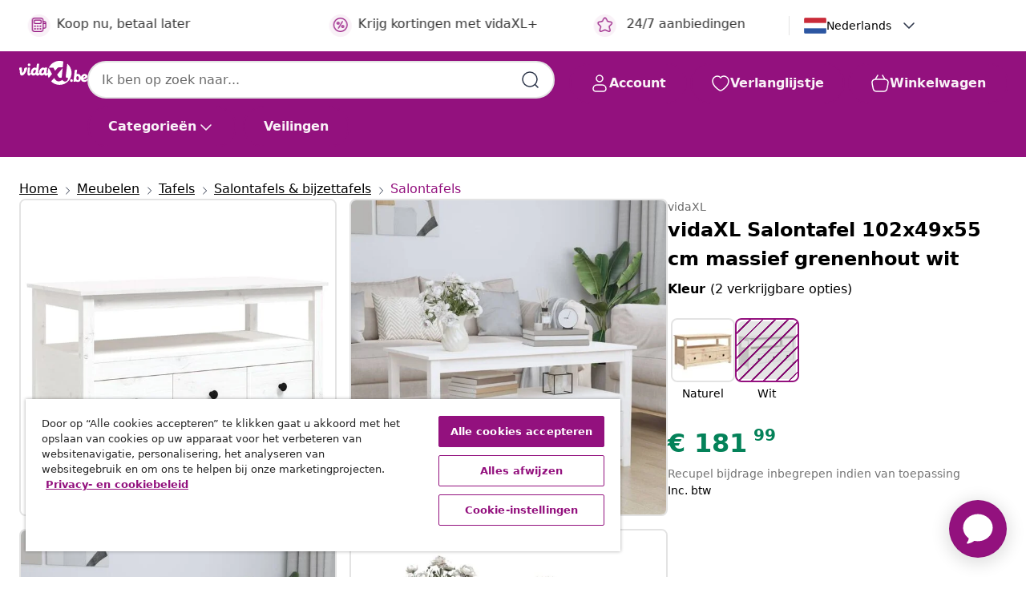

--- FILE ---
content_type: text/javascript; charset=utf-8
request_url: https://e.cquotient.com/recs/bfns-vidaxl-be/Recently_Viewed_All_Pages?callback=CQuotient._callback2&_=1769495915455&_device=mac&userId=&cookieId=abJZTzVI6zx3FpL93bTMN86V1u&emailId=&anchors=id%3A%3AM3016143%7C%7Csku%3A%3A8720287190189%7C%7Ctype%3A%3A%7C%7Calt_id%3A%3A&slotId=pdp-recommendations-slot-2&slotConfigId=PDP-recently%20viewed%20(starting%20point)&slotConfigTemplate=slots%2Frecommendation%2FeinsteinProgressCarousel.isml&ccver=1.03&realm=BFNS&siteId=vidaxl-be&instanceType=prd&v=v3.1.3&json=%7B%22userId%22%3A%22%22%2C%22cookieId%22%3A%22abJZTzVI6zx3FpL93bTMN86V1u%22%2C%22emailId%22%3A%22%22%2C%22anchors%22%3A%5B%7B%22id%22%3A%22M3016143%22%2C%22sku%22%3A%228720287190189%22%2C%22type%22%3A%22%22%2C%22alt_id%22%3A%22%22%7D%5D%2C%22slotId%22%3A%22pdp-recommendations-slot-2%22%2C%22slotConfigId%22%3A%22PDP-recently%20viewed%20(starting%20point)%22%2C%22slotConfigTemplate%22%3A%22slots%2Frecommendation%2FeinsteinProgressCarousel.isml%22%2C%22ccver%22%3A%221.03%22%2C%22realm%22%3A%22BFNS%22%2C%22siteId%22%3A%22vidaxl-be%22%2C%22instanceType%22%3A%22prd%22%2C%22v%22%3A%22v3.1.3%22%7D
body_size: 99
content:
/**/ typeof CQuotient._callback2 === 'function' && CQuotient._callback2({"Recently_Viewed_All_Pages":{"displayMessage":"Recently_Viewed_All_Pages","recs":[],"recoUUID":"d3224901-27fd-43a8-948b-d9b01d7a9e6a"}});

--- FILE ---
content_type: text/javascript; charset=utf-8
request_url: https://e.cquotient.com/recs/bfns-vidaxl-be/PDP-Slot-One-B?callback=CQuotient._callback3&_=1769495915469&_device=mac&userId=&cookieId=abJZTzVI6zx3FpL93bTMN86V1u&emailId=&anchors=id%3A%3AM3016143%7C%7Csku%3A%3A8720287190189%7C%7Ctype%3A%3A%7C%7Calt_id%3A%3A&slotId=pdp-recommendations-slot-3&slotConfigId=PDP-Slot-Three-C&slotConfigTemplate=slots%2Frecommendation%2FeinsteinBorderedCarousel.isml&ccver=1.03&realm=BFNS&siteId=vidaxl-be&instanceType=prd&v=v3.1.3&json=%7B%22userId%22%3A%22%22%2C%22cookieId%22%3A%22abJZTzVI6zx3FpL93bTMN86V1u%22%2C%22emailId%22%3A%22%22%2C%22anchors%22%3A%5B%7B%22id%22%3A%22M3016143%22%2C%22sku%22%3A%228720287190189%22%2C%22type%22%3A%22%22%2C%22alt_id%22%3A%22%22%7D%5D%2C%22slotId%22%3A%22pdp-recommendations-slot-3%22%2C%22slotConfigId%22%3A%22PDP-Slot-Three-C%22%2C%22slotConfigTemplate%22%3A%22slots%2Frecommendation%2FeinsteinBorderedCarousel.isml%22%2C%22ccver%22%3A%221.03%22%2C%22realm%22%3A%22BFNS%22%2C%22siteId%22%3A%22vidaxl-be%22%2C%22instanceType%22%3A%22prd%22%2C%22v%22%3A%22v3.1.3%22%7D
body_size: 668
content:
/**/ typeof CQuotient._callback3 === 'function' && CQuotient._callback3({"PDP-Slot-One-B":{"displayMessage":"PDP-Slot-One-B","recs":[{"id":"8719883909929","product_name":"vidaXL Tv-meubel Hill 110x40x47 cm grenenhout honingbruin","image_url":"https://www.vidaxl.be/dw/image/v2/BFNS_PRD/on/demandware.static/-/Sites-vidaxl-catalog-master-sku/default/dw5c1407b8/hi-res/436/457/288926/image_1_288926.jpg","product_url":"https://www.vidaxl.be/e/vidaxl-tv-meubel-hill-110x40x47-cm-grenenhout-honingbruin/M3002834_White_and_brown.html"},{"id":"8720845421328","product_name":"vidaXL Wandtafel met lade Zwart Eiken 72.5 x 25 x 75 cm Bewerkt hout","image_url":"https://www.vidaxl.be/dw/image/v2/BFNS_PRD/on/demandware.static/-/Sites-vidaxl-catalog-master-sku/default/dw9d09cfc6/hi-res/436/6392/6369/1549/834180/image_2_834180.jpg","product_url":"https://www.vidaxl.be/e/vidaxl-wandtafel-met-lade-zwart-eiken-72.5-x-25-x-75-cm-bewerkt-hout/M3030696_Sonoma_oak.html"},{"id":"8720845718381","product_name":"vidaXL Bijzettafel met wieltjes 50x35x55,5 cm hout gerookt eikenkleur","image_url":"https://www.vidaxl.be/dw/image/v2/BFNS_PRD/on/demandware.static/-/Sites-vidaxl-catalog-master-sku/default/dw4b6001e0/hi-res/436/6392/6369/1549/825808/image_2_825808.jpg","product_url":"https://www.vidaxl.be/e/vidaxl-bijzettafel-met-wieltjes-50x35x555-cm-hout-gerookt-eikenkleur/M3028326_Sonoma_oak.html"},{"id":"8720286663264","product_name":"vidaXL Kantoorstoel fluweel lichtgrijs","image_url":"https://www.vidaxl.be/dw/image/v2/BFNS_PRD/on/demandware.static/-/Sites-vidaxl-catalog-master-sku/default/dw6324941b/hi-res/436/6362/2045/20574/image_1_20574.jpg","product_url":"https://www.vidaxl.be/e/vidaxl-kantoorstoel-fluweel-lichtgrijs/M3010977_Pink_With_massage_function.html"},{"id":"8720286425473","product_name":"vidaXL Relaxstoel fluweel donkergrijs","image_url":"https://www.vidaxl.be/dw/image/v2/BFNS_PRD/on/demandware.static/-/Sites-vidaxl-catalog-master-sku/default/dw7ad3130b/hi-res/436/443/6499/328176/image_2_328176.jpg","product_url":"https://www.vidaxl.be/e/vidaxl-relaxstoel-fluweel-donkergrijs/M3011662_Pink.html"}],"recoUUID":"c1110970-eb2f-4041-ab13-cd4d362b2072"}});

--- FILE ---
content_type: text/javascript; charset=utf-8
request_url: https://e.cquotient.com/recs/bfns-vidaxl-be/PDP-Slot-Three-B?callback=CQuotient._callback1&_=1769495915453&_device=mac&userId=&cookieId=abJZTzVI6zx3FpL93bTMN86V1u&emailId=&anchors=id%3A%3AM3016143%7C%7Csku%3A%3A8720287190189%7C%7Ctype%3A%3A%7C%7Calt_id%3A%3A&slotId=pdp-recommendations-slot-1&slotConfigId=PDP-Slot-One-C&slotConfigTemplate=slots%2Frecommendation%2FeinsteinBackgroundCarousel.isml&ccver=1.03&realm=BFNS&siteId=vidaxl-be&instanceType=prd&v=v3.1.3&json=%7B%22userId%22%3A%22%22%2C%22cookieId%22%3A%22abJZTzVI6zx3FpL93bTMN86V1u%22%2C%22emailId%22%3A%22%22%2C%22anchors%22%3A%5B%7B%22id%22%3A%22M3016143%22%2C%22sku%22%3A%228720287190189%22%2C%22type%22%3A%22%22%2C%22alt_id%22%3A%22%22%7D%5D%2C%22slotId%22%3A%22pdp-recommendations-slot-1%22%2C%22slotConfigId%22%3A%22PDP-Slot-One-C%22%2C%22slotConfigTemplate%22%3A%22slots%2Frecommendation%2FeinsteinBackgroundCarousel.isml%22%2C%22ccver%22%3A%221.03%22%2C%22realm%22%3A%22BFNS%22%2C%22siteId%22%3A%22vidaxl-be%22%2C%22instanceType%22%3A%22prd%22%2C%22v%22%3A%22v3.1.3%22%7D
body_size: 1387
content:
/**/ typeof CQuotient._callback1 === 'function' && CQuotient._callback1({"PDP-Slot-Three-B":{"displayMessage":"PDP-Slot-Three-B","recs":[{"id":"8718475991991","product_name":"vidaXL Salontafel 80x80x42 cm hoogglans wit","image_url":"https://www.vidaxl.be/dw/image/v2/BFNS_PRD/on/demandware.static/-/Sites-vidaxl-catalog-master-sku/default/dw889b8019/hi-res/436/6392/6369/1395/243379/image_2_243379.jpg","product_url":"https://www.vidaxl.be/e/vidaxl-salontafel-80x80x42-cm-hoogglans-wit/M292870.html"},{"id":"8719883714226","product_name":"vidaXL Salontafel 50x50x45 cm gehard glas transparant","image_url":"https://www.vidaxl.be/dw/image/v2/BFNS_PRD/on/demandware.static/-/Sites-vidaxl-catalog-master-sku/default/dw6b2aa166/hi-res/436/6392/6369/1395/284742/image_1_284742.jpg","product_url":"https://www.vidaxl.be/e/vidaxl-salontafel-50x50x45-cm-gehard-glas-transparant/M298676.html"},{"id":"8718475533429","product_name":"vidaXL Salontafel 50x50x35 cm echt teakhout","image_url":"https://www.vidaxl.be/dw/image/v2/BFNS_PRD/on/demandware.static/-/Sites-vidaxl-catalog-master-sku/default/dw2e157883/hi-res/436/6392/6369/1395/244555/image_1_244555.jpg","product_url":"https://www.vidaxl.be/e/vidaxl-salontafel-50x50x35-cm-echt-teakhout/M298305.html"},{"id":"8720286066874","product_name":"vidaXL Salontafel 68x68x30 cm massief gerecycled hout wit","image_url":"https://www.vidaxl.be/dw/image/v2/BFNS_PRD/on/demandware.static/-/Sites-vidaxl-catalog-master-sku/default/dwb1b05068/hi-res/436/6392/6369/1395/323534/image_1_323534.jpg","product_url":"https://www.vidaxl.be/e/vidaxl-salontafel-68x68x30-cm-massief-gerecycled-hout-wit/8720286066874.html"},{"id":"8719883714257","product_name":"vidaXL Salontafel 50x45x33 cm gehard glas transparant","image_url":"https://www.vidaxl.be/dw/image/v2/BFNS_PRD/on/demandware.static/-/Sites-vidaxl-catalog-master-sku/default/dwb1f1aa38/hi-res/436/6392/6369/1395/284744/image_2_284744.jpg","product_url":"https://www.vidaxl.be/e/vidaxl-salontafel-50x45x33-cm-gehard-glas-transparant/M298677.html"},{"id":"8718475528395","product_name":"vidaXL Eetkamerstoelen 6 st massief hout","image_url":"https://www.vidaxl.be/dw/image/v2/BFNS_PRD/on/demandware.static/-/Sites-vidaxl-catalog-master-sku/default/dw9f7808db/hi-res/436/443/5886/243964/image_1_243964.jpg","product_url":"https://www.vidaxl.be/e/vidaxl-eetkamerstoelen-6-st-massief-hout/M294142.html"},{"id":"8718475888246","product_name":"500 st Buttononderdelen 58 mm","image_url":"https://www.vidaxl.be/dw/image/v2/BFNS_PRD/on/demandware.static/-/Sites-vidaxl-catalog-master-sku/default/dwa798bc50/hi-res/166/167/4179/30058/image_1_30058.jpg","product_url":"https://www.vidaxl.be/e/500-st-buttononderdelen-58-mm/M3003185.html"},{"id":"8719883785783","product_name":"vidaXL Schuttingset hol gebogen 77,5x64 cm groen","image_url":"https://www.vidaxl.be/dw/image/v2/BFNS_PRD/on/demandware.static/-/Sites-vidaxl-catalog-master-sku/default/dwffc742d8/hi-res/632/128/502973/146101/image_1_146101.jpg","product_url":"https://www.vidaxl.be/e/vidaxl-schuttingset-hol-gebogen-775x64-cm-groen/M3000651.html"},{"id":"8721102849404","product_name":"vidaXL Doos met onderdelen voor schuifdeur 183 cm staal zwart","image_url":"https://www.vidaxl.be/dw/image/v2/BFNS_PRD/on/demandware.static/-/Sites-vidaxl-catalog-master-sku/default/dw434ea5db/hi-res/632/115/6343/4009736/image_2_4009736.jpg","product_url":"https://www.vidaxl.be/e/vidaxl-doos-met-onderdelen-voor-schuifdeur-183-cm-staal-zwart/M3038266.html"},{"id":"8718475999065","product_name":"vidaXL Krukken 2 st. 40x40x45 cm massief teakhout bruin","image_url":"https://www.vidaxl.be/dw/image/v2/BFNS_PRD/on/demandware.static/-/Sites-vidaxl-catalog-master-sku/default/dw33475639/hi-res/436/443/3358/243472/image_2_243472.jpg","product_url":"https://www.vidaxl.be/e/vidaxl-krukken-2-st.-40x40x45-cm-massief-teakhout-bruin/M292869.html"},{"id":"8721364583474","product_name":"vidaXL Rubberen Roller Zwart 2000 x 12 x 0,3 cm Rubber","image_url":"https://www.vidaxl.be/dw/image/v2/BFNS_PRD/on/demandware.static/-/Sites-vidaxl-catalog-master-sku/default/dw2b058176/hi-res/922/932/944/42027245/image_1_42027245.jpg","product_url":"https://www.vidaxl.be/e/vidaxl-rubberen-roller-zwart-2000-x-12-x-03-cm-rubber/M37000026010.html"},{"id":"8721102804113","product_name":"vidaXL Tentharingen 25 st Ø7 mm 23 cm gegalvaniseerd staal","image_url":"https://www.vidaxl.be/dw/image/v2/BFNS_PRD/on/demandware.static/-/Sites-vidaxl-catalog-master-sku/default/dwf09b18cf/hi-res/988/1011/1013/5655/4009328/image_1_4009328.jpg","product_url":"https://www.vidaxl.be/e/vidaxl-tentharingen-25-st-%C3%B87-mm-23-cm-gegalvaniseerd-staal/M3037985.html"},{"id":"8719883894171","product_name":"vidaXL Vaatwastabletten 12-in-1 1000 st 18 kg","image_url":"https://www.vidaxl.be/dw/image/v2/BFNS_PRD/on/demandware.static/-/Sites-vidaxl-catalog-master-sku/default/dw459da7da/hi-res/536/630/623/4973/7510/30143/image_1_30143.jpg","product_url":"https://www.vidaxl.be/e/vidaxl-vaatwastabletten-12-in-1-1000-st-18-kg/M3006424.html"},{"id":"8721012217133","product_name":"vidaXL Jute rol 200 g/m² 0,25x25 m 100% jute","image_url":"https://www.vidaxl.be/dw/image/v2/BFNS_PRD/on/demandware.static/-/Sites-vidaxl-catalog-master-sku/default/dw23885c06/hi-res/536/696/155789/image_2_155789.jpg","product_url":"https://www.vidaxl.be/e/vidaxl-jute-rol-200-gm2-025x25-m-100%25-jute/M3032743.html"},{"id":"8719883836218","product_name":"vidaXL Schommelbankhoezen 2 st met 6 oogjes 135x105x175 cm","image_url":"https://www.vidaxl.be/dw/image/v2/BFNS_PRD/on/demandware.static/-/Sites-vidaxl-catalog-master-sku/default/dwdd4d9bde/hi-res/436/6963/6964/48639/image_1_48639.jpg","product_url":"https://www.vidaxl.be/e/vidaxl-schommelbankhoezen-2-st-met-6-oogjes-135x105x175-cm/M3009940.html"}],"recoUUID":"e1f8aca8-ac83-4e55-8c08-52b8e9fa0f09"}});

--- FILE ---
content_type: image/svg+xml
request_url: https://nl.vidaxl.be/on/demandware.static/Sites-vidaxl-be-Site/-/default/dw2a6e3765/images/svg/flags/Country=NL.svg
body_size: -5
content:
<svg width="28" height="20" viewBox="0 0 28 20" fill="none" xmlns="http://www.w3.org/2000/svg">
<rect x="0.25" y="0.25" width="27.5" height="19.5" rx="1.75" fill="white" stroke="#F5F5F5" stroke-width="0.5"/>
<mask id="mask0_4161_14713" style="mask-type:luminance" maskUnits="userSpaceOnUse" x="0" y="0" width="28" height="20">
<rect x="0.25" y="0.25" width="27.5" height="19.5" rx="1.75" fill="white" stroke="white" stroke-width="0.5"/>
</mask>
<g mask="url(#mask0_4161_14713)">
<path fill-rule="evenodd" clip-rule="evenodd" d="M0 6.66667H28V0H0V6.66667Z" fill="#CA2B39"/>
<path fill-rule="evenodd" clip-rule="evenodd" d="M0 19.9997H28V13.333H0V19.9997Z" fill="#2C56A2"/>
</g>
</svg>


--- FILE ---
content_type: text/javascript; charset=utf-8
request_url: https://p.cquotient.com/pebble?tla=bfns-vidaxl-be&activityType=viewProduct&callback=CQuotient._act_callback0&cookieId=abJZTzVI6zx3FpL93bTMN86V1u&userId=&emailId=&product=id%3A%3AM3016143%7C%7Csku%3A%3A8720287190189%7C%7Ctype%3A%3A%7C%7Calt_id%3A%3A&realm=BFNS&siteId=vidaxl-be&instanceType=prd&locale=nl_BE&referrer=&currentLocation=https%3A%2F%2Fnl.vidaxl.be%2Fe%2Fvidaxl-salontafel-102x49x55-cm-massief-grenenhout-wit%2F8720287190189.html&ls=true&_=1769495915435&v=v3.1.3&fbPixelId=1779833938829277&json=%7B%22cookieId%22%3A%22abJZTzVI6zx3FpL93bTMN86V1u%22%2C%22userId%22%3A%22%22%2C%22emailId%22%3A%22%22%2C%22product%22%3A%7B%22id%22%3A%22M3016143%22%2C%22sku%22%3A%228720287190189%22%2C%22type%22%3A%22%22%2C%22alt_id%22%3A%22%22%7D%2C%22realm%22%3A%22BFNS%22%2C%22siteId%22%3A%22vidaxl-be%22%2C%22instanceType%22%3A%22prd%22%2C%22locale%22%3A%22nl_BE%22%2C%22referrer%22%3A%22%22%2C%22currentLocation%22%3A%22https%3A%2F%2Fnl.vidaxl.be%2Fe%2Fvidaxl-salontafel-102x49x55-cm-massief-grenenhout-wit%2F8720287190189.html%22%2C%22ls%22%3Atrue%2C%22_%22%3A1769495915435%2C%22v%22%3A%22v3.1.3%22%2C%22fbPixelId%22%3A%221779833938829277%22%7D
body_size: 404
content:
/**/ typeof CQuotient._act_callback0 === 'function' && CQuotient._act_callback0([{"k":"__cq_uuid","v":"abJZTzVI6zx3FpL93bTMN86V1u","m":34128000},{"k":"__cq_bc","v":"%7B%22bfns-vidaxl-be%22%3A%5B%7B%22id%22%3A%22M3016143%22%2C%22sku%22%3A%228720287190189%22%7D%5D%7D","m":2592000},{"k":"__cq_seg","v":"0~0.00!1~0.00!2~0.00!3~0.00!4~0.00!5~0.00!6~0.00!7~0.00!8~0.00!9~0.00","m":2592000}]);